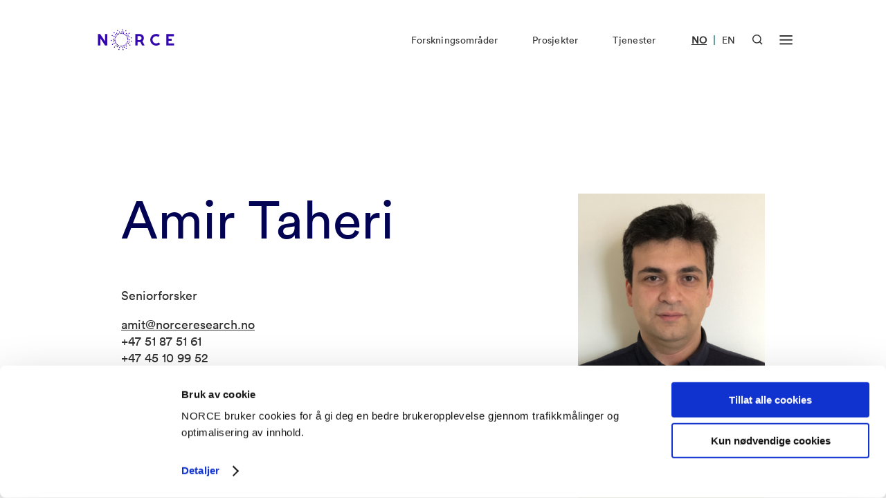

--- FILE ---
content_type: text/html; charset=UTF-8
request_url: https://www.norceresearch.no/personer/amir-taheri/22307145
body_size: 7096
content:

        

    




<!DOCTYPE html>
<html lang="nb" xml:lang="nb">
<head>
    <!-- Required meta -->
    <meta charset="utf-8">
    <meta name="viewport" content="width=device-width, initial-scale=1.0">
    <link rel="apple-touch-icon" sizes="180x180" href="/favicon/apple-touch-icon.png">
    <link rel="icon" type="image/png" sizes="32x32" href="/favicon/favicon-32x32.png">
    <link rel="icon" type="image/png" sizes="16x16" href="/favicon/favicon-16x16.png">
    <link rel="manifest" href="/favicon/site.webmanifest">
    <link rel="mask-icon" href="/favicon/safari-pinned-tab.svg" color="#0e1940">
    <link rel="shortcut icon" href="/favicon/favicon.ico">
    <meta name="msapplication-TileColor" content="#0e1940">
    <meta name="msapplication-config" content="/favicon/browserconfig.xml">
    <meta name="theme-color" content="#ffffff">
    			<link rel="alternate" href="https://www.norceresearch.no/personer/amir-taheri/22307145" hreflang="no">
		<link rel="alternate" href="https://www.norceresearch.no/en/persons/amir-taheri/22307145" hreflang="en">
	    <!-- END: Required meta -->

    <!-- Docs only assets -->
    <link rel="stylesheet" href="/dist/docs.min.css?1758218536">
    <!-- END: Docs only assets -->

    <!-- Required assets -->
    <link rel="stylesheet" href="/dist/main.min.css?1761565655">
    <link rel="stylesheet" href="/dist/custom.min.css?1761565655">
    <link rel="stylesheet" href="https://cdn.jsdelivr.net/npm/@splidejs/splide@latest/dist/css/splide.min.css">
    <link rel="stylesheet" href="https://unpkg.com/aos@2.3.1/dist/aos.css">
    <link href="https://cdn.jsdelivr.net/npm/glider-js@1/glider.min.css" rel="stylesheet">

    
    				
					
	<title>Amir Taheri - Norce</title>
	<meta name="description" content="Seniorforsker">

	<meta property="fb:app_id" content="">
	<meta property="og:url" content="https://www.norceresearch.no/personer/amir-taheri/22307145">
	<meta property="og:type" content="website">
	<meta property="og:title" content="Amir Taheri - Norce">
	<meta property="og:image" content="https://www.norceresearch.no/assets/images/user/_1200x630_crop_center-center_none/IMG_1474.jpg?v=1768870866">
	<meta property="og:image:width" content="1200">
	<meta property="og:image:height" content="630">
	<meta property="og:description" content="Seniorforsker">
	<meta property="og:site_name" content="NORCE Research">
	<meta property="og:locale" content="nb">
	<meta property="og:locale:alternate" content="nb">
	<meta property="og:locale:alternate" content="en">
	
	<meta name="twitter:card" content="summary_large_image">
	<meta name="twitter:site" content="">
	<meta name="twitter:url" content="https://www.norceresearch.no/personer/amir-taheri/22307145">
	<meta name="twitter:title" content="Amir Taheri - Norce">
	<meta name="twitter:description" content="Seniorforsker">
	<meta name="twitter:image" content="https://www.norceresearch.no/assets/images/user/_1200x600_crop_center-center_none/IMG_1474.jpg?v=1768870866">

	
	<link rel="home" href="https://www.norceresearch.no/">

            <link rel="canonical" href="https://www.norceresearch.no/personer/amir-taheri/22307145">
    
                    <script
            id="Cookiebot"
            data-culture="nb"
            src="https://consent.cookiebot.com/uc.js"
            data-cbid="ecf7f8fb-d968-4461-b557-5b9eabc73c96"
            data-blockingmode="auto"
        ></script>

        <script>
            var waitForTrackerCount = 0;
            function matomoWaitForTracker() {
                if (typeof _paq === 'undefined' || typeof Cookiebot === 'undefined') {
                    if (waitForTrackerCount < 40) {
                    setTimeout(matomoWaitForTracker, 250);
                    waitForTrackerCount++;
                    return;
                    }
                } else {
                    window.addEventListener('CookiebotOnAccept', function (e) {
                        consentSet();
                    });
                    window.addEventListener('CookiebotOnDecline', function (e) {
                        consentSet();
                    })
                }
            }
            function consentSet() {
                if (Cookiebot.consent.statistics) {
                    _paq.push(['setCookieConsentGiven']);
                    _paq.push(['setConsentGiven']);
                } else {
                    _paq.push(['forgetCookieConsentGiven']);
                    _paq.push(['forgetConsentGiven']);
                }
            }
            document.addEventListener('DOMContentLoaded', matomoWaitForTracker());
        </script>
    
                    <!-- Seeds Consulting -->
        <script>
            var _paq = window._paq = window._paq || [];
            _paq.push(['requireCookieConsent']);
            _paq.push(['trackPageView']);
            _paq.push(['enableLinkTracking']);
            (function() {
                var u="//stats.norceresearch.no/";
                _paq.push(['setTrackerUrl', u+'matomo.php']);
                _paq.push(['setSiteId', '23']);
                var d=document, g=d.createElement('script'), s=d.getElementsByTagName('script')[0];
                g.async=true; g.src=u+'matomo.js'; s.parentNode.insertBefore(g,s);
            })();
        </script>
        <!-- End Seeds Consulting Code -->
    
    	<style>
		.hide-article {
			display: none;
		}
		.hide-publication {
			display: none !important;
		}
	</style>
</head>
<body>

    <a href="#main-content" class="skip-to-main">Gå rett til innhold</a>

    
	<div class="template-base-text-header template-employee">

		    



<header class="module module-nav  module-nav--default" data-x-data="{ searchOpen: false, menuOpen: false }" data-x-bind:class="{ 'open': searchOpen === true || menuOpen === true }">
    
        
    <nav class="width-constrainer-bigger nav-main">
        <div class="nav-brand">
            <a href="https://www.norceresearch.no/">
                                    <div data-x-show="searchOpen === false && menuOpen === false" class="nav-logo default" id="lottie-logo-default-animation"></div>
                    <div data-x-show="searchOpen === false && menuOpen === false" class="nav-logo white" id="lottie-logo-white-animation"></div>
                            </a>
        </div>
        <div class="nav-links" data-x-show="menuOpen === false">
            <ul>
                                                                                                                                                                                                                                
                            <li><a href="https://www.norceresearch.no/forskningsomrader" >Forskningsområder</a></li>
                                                                                                                                                                                                                                        
                            <li><a href="https://www.norceresearch.no/prosjekter" >Prosjekter</a></li>
                                                                                                                                                                                                                                        
                            <li><a href="https://www.norceresearch.no/tjenester" >Tjenester</a></li>
                                                                        </ul>
        </div>
        
        <div class="nav-language-selector">
            <ul>
                                                                                                                                                                                                                                                                                                                                                                                                                                                                                                                                                                                                                                                                                                            
                                                                        
                                                            <li  class="active" >
                                                                                                                <a href="https://www.norceresearch.no/personer/amir-taheri/22307145" lang="no" aria-label="Besøk vår nettside på norsk">NO</a>
                                                                    </li>
                                                                                        <li class="divider">|</li>
                                                                                
                                                            <li >
                                                                                                                <a href="https://www.norceresearch.no/en/persons/amir-taheri/22307145" lang="en" aria-label="Besøk vår nettside på engelsk">EN</a>
                                                                    </li>
                                                                                                    
                            </ul>
        </div>
        
        <div class="nav-icons">
            <button
                id="headerSearchButton"
                data-x-bind:aria-label="searchOpen ? 'Lukk søk' : 'Åpen søk'"
                aria-controls="headerSearchContainer"
                data-x-bind:aria-expanded="searchOpen ? 'true' : 'false'"
                class="nav-button-icon nav-button-icon-search"
                data-x-on:click="searchOpen = !searchOpen; menuOpen = false; headerSearchFocus()"
                data-x-bind:class="{ 'active': searchOpen === true }"
            >
                <svg data-x-show="searchOpen === false" width="21" height="21" viewBox="0 0 21 21" fill="none" xmlns="http://www.w3.org/2000/svg">
                    <path fill-rule="evenodd" clip-rule="evenodd" d="M8.875 2C5.07804 2 2 5.07804 2 8.875C2 12.672 5.07804 15.75 8.875 15.75C12.672 15.75 15.75 12.672 15.75 8.875C15.75 5.07804 12.672 2 8.875 2ZM0 8.875C0 3.97347 3.97347 0 8.875 0C13.7765 0 17.75 3.97347 17.75 8.875C17.75 13.7765 13.7765 17.75 8.875 17.75C3.97347 17.75 0 13.7765 0 8.875Z" fill="currentColor"/>
                    <path fill-rule="evenodd" clip-rule="evenodd" d="M14.4435 13.0297L20.414 19.0001L18.9998 20.4143L13.0293 14.4439L14.4435 13.0297Z" fill="currentColor"/>
                </svg>

                <svg style="display: none;" data-x-show="searchOpen === true" width="18" height="18" viewBox="0 0 18 18" fill="none" xmlns="http://www.w3.org/2000/svg">
                    <path fill-rule="evenodd" clip-rule="evenodd" d="M17.1644 2.25015L2.25015 17.1644L0.835938 15.7502L15.7502 0.835938L17.1644 2.25015Z" fill="currentColor"/>
                    <path fill-rule="evenodd" clip-rule="evenodd" d="M2.25015 0.835938L17.1644 15.7502L15.7502 17.1644L0.835938 2.25015L2.25015 0.835938Z" fill="currentColor"/>
                </svg>
            </button>
            <button
                id="headerMenuButton"
                data-x-bind:aria-label="menuOpen ? 'Lukk meny' : 'Åpen meny'"
                aria-haspopup="menu"
                aria-controls="headerMenuContainer"
                data-x-bind:aria-expanded="menuOpen ? 'true' : 'false'"
                class="nav-button-icon nav-button-icon-menu"
                data-x-on:click="menuOpen = !menuOpen; searchOpen = false"
                data-x-bind:class="{ 'active': menuOpen === true }"
            >
                <svg data-x-show="menuOpen === false" width="30" height="22" viewBox="0 0 30 22" fill="none" xmlns="http://www.w3.org/2000/svg">
                    <rect x="0.614258" y="18.0105" width="29" height="3" fill="currentColor"/>
                    <rect x="0.614258" y="9.0105" width="29" height="3" fill="currentColor"/>
                    <rect x="0.614258" y="0.010498" width="29" height="3" fill="currentColor"/>
                </svg>
                <svg style="display: none;" data-x-show="menuOpen === true" width="30" height="22" viewBox="-4 0 30 22" fill="none" xmlns="http://www.w3.org/2000/svg">
                    <path fill-rule="evenodd" clip-rule="evenodd" d="M20.682 3.18198L21.7426 2.12132L19.6213 0L18.5607 1.06066L10.8713 8.75L3.18198 1.06066L2.12132 0L0 2.12132L1.06066 3.18198L8.75 10.8713L1.06066 18.5607L0 19.6213L2.12132 21.7426L3.18198 20.682L10.8713 12.9926L18.5607 20.682L19.6213 21.7426L21.7426 19.6213L20.682 18.5607L12.9926 10.8713L20.682 3.18198Z" fill="currentColor"/>
                </svg>
            </button>
        </div>
    </nav>

        
    <nav class="width-constrainer nav-menu" style="visibility: hidden; opacity: 0; pointer-events: none;">

                    <div class="nav-menu-wrapper hide-mobile">
                <div class="menu-wrapper">
                                            <div class="col">
                            <div class="inner">
                                <div class="group">
                                                                            <a href="https://www.norceresearch.no/forskningsomrader" class="big">Forskningsområder</a>
                                        
                                                                                                                                    <a href="https://www.norceresearch.no/forskningsomrader/klima">Klima</a>
                                                                                            <a href="https://www.norceresearch.no/forskningsomrader/miljo">Miljø</a>
                                                                                            <a href="https://www.norceresearch.no/forskningsomrader/teknologi">Teknologi</a>
                                                                                            <a href="https://www.norceresearch.no/forskningsomrader/samfunn">Samfunn</a>
                                                                                            <a href="https://www.norceresearch.no/forskningsomrader/helse">Helse</a>
                                                                                            <a href="https://www.norceresearch.no/forskningsomrader/energi">Energi</a>
                                                                                        </div>
                                            <div class="group">
                                                                                                            </div>
                            </div>
                        </div>
                                            <div class="col">
                            <div class="inner">
                                <div class="group">
                                                                            <a href="https://www.norceresearch.no/tjenester" class="big">Tjenester</a>
                                        
                                                                                                                                    <a href="https://www.norceresearch.no/testsentre-og-laboratorier">Testsentre og laboratorier</a>
                                                                                            <a href="https://www.norceresearch.no/kunnskap-og-kompetansesentre">Kunnskaps- og kompetansesentre</a>
                                                                                            <a href="https://www.norceresearch.no/arrangementer">Kurs og arrangementer</a>
                                                                                        </div>
                                            <div class="group">
                                                                                                                    <a href="https://www.norceresearch.no/forskergrupper" class="big">Forskningsgrupper</a>
                                        
                                                                                                                    <a href="https://www.norceresearch.no/forskningstemaer" class="big">Forskningstemaer</a>
                                        
                                                                                                                    <a href="https://www.norceresearch.no/satsingsomrader" class="big">Innsatsområder</a>
                                        
                                                                                                            </div>
                            </div>
                        </div>
                                            <div class="col">
                            <div class="inner">
                                <div class="group">
                                                                            <a href="https://www.norceresearch.no/prosjekter" class="big">Prosjekter</a>
                                        
                                                                                                                    <a href="https://www.norceresearch.no/eu-prosjekter" class="big">EU prosjekter</a>
                                        
                                                                                                                    <a href="https://www.norceresearch.no/publikasjoner" class="big">Publikasjoner</a>
                                        
                                                                                                                    <a href="https://www.norceresearch.no/aktuelt" class="big">Aktuelt</a>
                                        
                                                                                                            </div>
                            </div>
                        </div>
                                            <div class="col">
                            <div class="inner">
                                <div class="group">
                                                                            <a href="https://www.norceresearch.no/om-oss" class="big">Om oss</a>
                                        
                                                                                                                                    <a href="https://www.norceresearch.no/om-oss/organisasjon">Organisasjon</a>
                                                                                            <a href="https://www.norceresearch.no/om-oss/organisasjon">Konsernledelse</a>
                                                                                            <a href="https://www.norceresearch.no/forskningsomrader/var-avdelinger">Avdelinger</a>
                                                                                            <a href="https://www.norceresearch.no/om-oss/ledige-stillinger">Ledige stillinger</a>
                                                                                        </div>
                                            <div class="group">
                                                                                                                    <a href="https://www.norceresearch.no/kontakt-oss" class="big">Kontakt oss</a>
                                        
                                                                                                                                    <a href="https://www.norceresearch.no/personer">Ansatte</a>
                                                                                            <a href="https://www.norceresearch.no/om-oss/presse">Presse</a>
                                                                                        </div>
                                            <div class="group">
                                                                                                            </div>
                            </div>
                        </div>
                                    </div>
            </div>
        
        <div class="nav-menu-wrapper show-mobile" id="headerMenuContainerMobile" aria-labelledby="headerMenuButton" data-x-show="menuOpen === true">
            <div class="menu-wrapper-upper menu-mobile">
                <div class="menu-wrapper">
                                            <div class="col">
                            <div class="inner">
                                <div class="group">
                                                                            <a href="https://www.norceresearch.no/forskningsomrader" class="big">Forskningsområder</a>
                                        
                                                                                                                                    <a href="https://www.norceresearch.no/forskningsomrader/klima">Klima</a>
                                                                                            <a href="https://www.norceresearch.no/forskningsomrader/miljo">Miljø</a>
                                                                                            <a href="https://www.norceresearch.no/forskningsomrader/teknologi">Teknologi</a>
                                                                                            <a href="https://www.norceresearch.no/forskningsomrader/samfunn">Samfunn</a>
                                                                                            <a href="https://www.norceresearch.no/forskningsomrader/helse">Helse</a>
                                                                                            <a href="https://www.norceresearch.no/forskningsomrader/energi">Energi</a>
                                                                                        </div>
                                            <div class="group">
                                                                                                            </div>
                            </div>
                        </div>
                                            <div class="col">
                            <div class="inner">
                                <div class="group">
                                                                            <a href="https://www.norceresearch.no/tjenester" class="big">Tjenester</a>
                                        
                                                                                                                                    <a href="https://www.norceresearch.no/testsentre-og-laboratorier">Testsentre og laboratorier</a>
                                                                                            <a href="https://www.norceresearch.no/kunnskap-og-kompetansesentre">Kunnskaps- og kompetansesentre</a>
                                                                                            <a href="https://www.norceresearch.no/arrangementer">Kurs og arrangementer</a>
                                                                                        </div>
                                            <div class="group">
                                                                                                                    <a href="https://www.norceresearch.no/forskergrupper" class="big">Forskningsgrupper</a>
                                        
                                                                                                                    <a href="https://www.norceresearch.no/forskningstemaer" class="big">Forskningstemaer</a>
                                        
                                                                                                                    <a href="https://www.norceresearch.no/satsingsomrader" class="big">Innsatsområder</a>
                                        
                                                                                                            </div>
                            </div>
                        </div>
                                            <div class="col">
                            <div class="inner">
                                <div class="group">
                                                                            <a href="https://www.norceresearch.no/prosjekter" class="big">Prosjekter</a>
                                        
                                                                                                                    <a href="https://www.norceresearch.no/eu-prosjekter" class="big">EU prosjekter</a>
                                        
                                                                                                                    <a href="https://www.norceresearch.no/publikasjoner" class="big">Publikasjoner</a>
                                        
                                                                                                                    <a href="https://www.norceresearch.no/aktuelt" class="big">Aktuelt</a>
                                        
                                                                                                            </div>
                            </div>
                        </div>
                                            <div class="col double-col">
                            <div class="inner">
                                <div class="group">
                                                                            <a href="https://www.norceresearch.no/om-oss" class="big">Om oss</a>
                                        
                                                                                                                                    <a href="https://www.norceresearch.no/om-oss/organisasjon">Organisasjon</a>
                                                                                            <a href="https://www.norceresearch.no/om-oss/organisasjon">Konsernledelse</a>
                                                                                            <a href="https://www.norceresearch.no/forskningsomrader/var-avdelinger">Avdelinger</a>
                                                                                            <a href="https://www.norceresearch.no/om-oss/ledige-stillinger">Ledige stillinger</a>
                                                                                        </div>
                                            <div class="group">
                                                                                                                    <a href="https://www.norceresearch.no/kontakt-oss" class="big">Kontakt oss</a>
                                        
                                                                                                                                    <a href="https://www.norceresearch.no/personer">Ansatte</a>
                                                                                            <a href="https://www.norceresearch.no/om-oss/presse">Presse</a>
                                                                                        </div>
                                            <div class="group">
                                                                                                            </div>
                            </div>
                        </div>
                                    </div>
            </div>
        </div>

        <div class="nav-search-wrapper" id="headerSearchContainer" aria-labelledby="headerSearchButton" data-x-show="searchOpen === true">
            <div class="search-wrapper-inner">
                <div class="search-field-wrapper">
                    <form action="https://www.norceresearch.no/search" method="get">
                        <label for="headerSearchInput">Søk her...</label>
                        <input type="search" id="headerSearchInput" class="search-field" placeholder="Søk her..." name="q" role="searchbox">
                        <button class="search-field-icon" aria-label="Søk her...">
                            <svg width="36" height="36" viewBox="0 0 36 36" fill="none" xmlns="http://www.w3.org/2000/svg">
                                <path d="M16.5 28.5C23.1274 28.5 28.5 23.1274 28.5 16.5C28.5 9.87258 23.1274 4.5 16.5 4.5C9.87258 4.5 4.5 9.87258 4.5 16.5C4.5 23.1274 9.87258 28.5 16.5 28.5Z" stroke="white" stroke-width="3.6" stroke-linecap="square"/>
                                <path d="M31.4996 31.5001L24.9746 24.9751" stroke="white" stroke-width="3.6" stroke-linecap="square"/>
                            </svg>
                        </button>
                    </form>
                </div>
            </div>
        </div>
    </nav>
</header>

		<main id="main-content">

		<div class="module-hero module-hero--text ">
    <div class="width-constrainer">

        
        
        
        
        
        
        
        
    </div>
</div>

		
		<div class="employee-content">
			<div class="width-constrainer-row">
				<div class="employee-article">
					<h1 class="employee-title">
						Amir Taheri
					</h1>
					<div class="employee-intro-text">
						<p>
							
	
	Seniorforsker

						</p>
						<p>
															<a class="contact-link" href="mailto:amit@norceresearch.no">amit@norceresearch.no</a><br>
																						+47 51 87 51 61
								<br>
																						+47 45 10 99 52
								<br>
																						Prof. Olav Hanssensvei 15, 4021 Stavanger, Norway
													</p>
					</div>
					<div class="employee-article-text">
																								</div>
				</div>
				<div class="employee-info">
																					<div class="employee-image">
						<img src="https://www.norceresearch.no/assets/images/user/_800x800_crop_center-center_100_none/IMG_1474.jpg?v=1768870866" alt="Amir Taheri">
					</div>
					<div class="employee-text">
																					<h2>Divisjon</h2>
								<p>
									Energi og Teknologi
								</p>
							
						
													<h2>Forskningstema</h2>
							<p>
																									<a href="https://www.norceresearch.no/forskningstema/karbonlagring">CCS / CCUS: Karbonlagring og utnyttelse</a>
																			<br>
																										<a href="https://www.norceresearch.no/forskningstema/hydrogen">Hydrogen</a>
																			<br>
																										<a href="https://www.norceresearch.no/forskningstema/ior">IOR</a>
																			<br>
																										<a href="https://www.norceresearch.no/forskningstema/bronnkonstruksjon-intervensjon-og-p-a">Brønnkonstruksjon, intervensjon og P&amp;A</a>
																								</p>
						
													<h2>Forskergrupper</h2>
							<p>
																	<a href="https://www.norceresearch.no/forskergruppe/bronnoperasjoner-og-risikostyring">Brønnoperasjoner og risikostyring</a>
																								</p>
						
													<h2>Mer info om
								Amir</h2>
																			<p>
								<a href="https://nva.sikt.no/research-profile/34067">Se profil i NVA</a>
							</p>
												
											</div>
				</div>
			</div>
		</div>

				
		
				
		
		
		
								
						
						
										
			
		

						
			
										
			
			
			
			
			
			
			</main>

			<div class="module module-footer">
    <div class="width-constrainer">

                    <div class="brand">
                <img src="/logo-footer.svg" alt="NORCE logo">
            </div>
                        
        <div class="contact">
            <h2 class="footer-subtitle">
                Kontakt
            </h2>
            <p>
 Postboks 22,<br>Nygårdstangen<br>5838 Bergen
 </p>
<p>
 <a href="https://www.google.com/maps/place/NORCE+Norwegian+Research+Centre+AS/@60.3840971,5.3311515,17z/data=!3m1!4b1!4m5!3m4!1s0x463cf9533f58e79b:0x204f506779442806!8m2!3d60.3841053!4d5.3333653">Se i kartet</a>
 </p>
<p>
 <span class="util-copy-text"><a href="mailto:post@norceresearch.no" class="contact-link">post@norceresearch.no</a></span><br><span class="util-copy-text"><a href="tel:+4756107000" class="contact-link">+47 56 10 70 00</a></span>
 </p>
<p>
 <a href="/kontakt-oss">Se alle våre lokasjoner</a>
 </p>
<p><a href="https://uustatus.no/nb/erklaringer/publisert/98d04a2d-3c7a-4de4-86b9-be457ab20104">Tilgjengelighetserklæring</a></p>
<p><a href="https://www.norceresearch.no/om-oss/om-bruk-av-informasjonskapsler">Bruk av informasjonskapsler</a></p>
<p><a href="https://www.norceresearch.no/om-oss/personvernerklaring-norce">Personvern i NORCE</a><br></p>
        </div>
        <div class="invoice">
            <h2 class="footer-subtitle">
                Faktura
            </h2>
            <p>NORCE Research AS</p>
<p>
 Postboks 22,<br>Nygårdstangen<br>5838 Bergen
 </p>
<p>
 <span class="util-copy-text"><a href="mailto:fakturamottak@norceresearch.no" class="contact-link">fakturamottak@norceresearch.no</a></span>
 </p>
<p>
 Organisasjonsnummer: 919 408 049
 </p>
<p>
 Ehf-fakturaer formidles automatisk til NORCE-fakturamottak.<br></p>
<p>Faktura merkes med vårt innkjøpsordrenummer, eventuelt resursnummer/navn på bestiller.<br></p>
        </div>
        <div class="follow">
                            <h2 class="footer-subtitle">
                    Meld deg på NORCE nyhetsbrev
                </h2>
                <a href="https://www.norceresearch.no/external-link/pamelding-norce-nyhetsbrev" class="newsletter-button">
                    <span class="newsletter-button-inner">
                        <span class="newsletter-button-text">
                            Gå til nyhetsbrevet
                        </span>
                        <span class="newsletter-button-icon">
                            <svg width="20" height="21" viewBox="0 0 20 21" fill="none" xmlns="http://www.w3.org/2000/svg">
                                <g clip-path="url(#clip0)">
                                    <path d="M-1 10.9493H15.0003M10.0003 5.11597L15.8337 10.9493L10.0003 16.7827" stroke="#080833" stroke-width="2" stroke-linecap="square"/>
                                </g>
                                <defs>
                                    <clipPath id="clip0">
                                        <rect width="20" height="20.0001" fill="white" transform="translate(0 0.949219)"/>
                                    </clipPath>
                                </defs>
                            </svg>
                        </span>
                    </span>
                </a>
                            <h2 class="footer-subtitle">
                    Meld deg på nyhetsbrev fra kunnskapombarn.no
                </h2>
                <a href="https://pub.dialogapi.no/s/MjA2Njk6NTM4YjRmMzMtNjRhMi00MjUwLTkzMzgtMWE5YWQ4MTlmNzZi" class="newsletter-button">
                    <span class="newsletter-button-inner">
                        <span class="newsletter-button-text">
                            Gå til nyhetsbrevet
                        </span>
                        <span class="newsletter-button-icon">
                            <svg width="20" height="21" viewBox="0 0 20 21" fill="none" xmlns="http://www.w3.org/2000/svg">
                                <g clip-path="url(#clip0)">
                                    <path d="M-1 10.9493H15.0003M10.0003 5.11597L15.8337 10.9493L10.0003 16.7827" stroke="#080833" stroke-width="2" stroke-linecap="square"/>
                                </g>
                                <defs>
                                    <clipPath id="clip0">
                                        <rect width="20" height="20.0001" fill="white" transform="translate(0 0.949219)"/>
                                    </clipPath>
                                </defs>
                            </svg>
                        </span>
                    </span>
                </a>
            
                            <h2 class="footer-subtitle">
                    Følg NORCE i sosiale medier
                </h2>
                <p>
                    <a href="https://www.linkedin.com/company/norce/">LinkedIn</a><br>
                    <a href="https://www.facebook.com/norceresearch">Facebook</a><br>
                    <a href="">Twitter</a><br>
                    <a href="https://www.instagram.com/norce_research">Instagram</a>
                </p>
                <p>
                    <a href=""></a><br>
                    <a href=""></a>
                </p>
                    </div>

        <div class="footer-sub">
            <div class="footer-sub-left">
                <div class="copyright">
                    ©2026 NORCE
                </div>
                <div class="links">
                                            <a href="mailto:redaksjon@norceresearch.no">Webredaktør</a>
                                    </div>
            </div>
                    </div>
    </div>
</div>		</div>


    <button type='button' class='scroll-top' id='scroll-to-top'>
  <svg width='24' height='24' viewBox='0 0 24 24' xmlns='http://www.w3.org/2000/svg'><path fill-rule='evenodd' clip-rule='evenodd' d='M0.232178 12.0002L11.9999 0.232422L23.7677 12.0002L21.9999 13.768L13.2499 5.01796L13.2499 23.2502H10.7499L10.7499 5.01796L1.99994 13.768L0.232178 12.0002ZM11.8927 3.87519H12.1072L11.9999 3.76796L11.8927 3.87519Z' fill='currentColor'/></svg>
  <svg width='24' height='24' viewBox='0 0 24 24' xmlns='http://www.w3.org/2000/svg'><path fill-rule='evenodd' clip-rule='evenodd' d='M0.232178 12.0002L11.9999 0.232422L23.7677 12.0002L21.9999 13.768L13.2499 5.01796L13.2499 23.2502H10.7499L10.7499 5.01796L1.99994 13.768L0.232178 12.0002ZM11.8927 3.87519H12.1072L11.9999 3.76796L11.8927 3.87519Z' fill='currentColor'/></svg>
</button>
    <script defer src="https://cdn.jsdelivr.net/npm/alpinejs@3.13.7/dist/cdn.min.js" data-cookieconsent="ignore"></script> 
    <script src="https://cdnjs.cloudflare.com/ajax/libs/bodymovin/5.7.8/lottie.min.js" data-cookieconsent="ignore"></script>
    <script src="https://cdnjs.cloudflare.com/ajax/libs/clipboard.js/2.0.8/clipboard.min.js"></script>
    <script src="https://cdn.jsdelivr.net/npm/@splidejs/splide@latest/dist/js/splide.min.js" data-cookieconsent="ignore"></script>
    <script src="https://unpkg.com/aos@2.3.1/dist/aos.js" data-cookieconsent="ignore"></script>
    <script src="https://cdn.jsdelivr.net/npm/glider-js@1/glider.min.js"></script>

    <script data-cookieconsent="ignore">
        document.addEventListener('alpine:init', () => {
            Alpine.prefix('data-x-');
        });
    </script>

    	<script data-cookieconsent="ignore">
		document.addEventListener('alpine:init', () => {
			Alpine.data('selects', () => ({
				selectedPubCategories: [],
				filteredPubCategories: [],
				openDropdown: null,
				limitShow: true,
				showMax: 2,
				showing: [],
				selectCategory(category) {
					if (this.selectedPubCategories.includes(category)) {
							let index = this.selectedPubCategories.indexOf(category);
							this.selectedPubCategories.splice(index, 1);
					} else {
							this.selectedPubCategories.push(category);
					}
				},
				filter(category = null){
					if(category != null){
						this.selectedPubCategories = [category];
					}
					this.filteredPubCategories = [...this.selectedPubCategories];
					this.showing = [];
				},
				clear(){
					this.selectedPubCategories = [];
					this.filteredPubCategories = [];
					this.showing = [];
				},
				checkShow(category, id){
					if(!this.limitShow && this.filteredPubCategories.length <= 0){
						return true;
					}else if(!this.limitShow && this.filteredPubCategories.includes(category)){
						return true;
					}

					if(this.showing.includes(id)){
						return true;
					}
					
					if(this.showing.length>=this.showMax){
						return false;
					}

					if (this.filteredPubCategories.length <= 0 && !this.showing.includes(id)) {
						this.showing.push(id);
						return true;
					}

					if(this.filteredPubCategories.includes(category) && !this.showing.includes(id)){
						this.showing.push(id);
						return true;
					}
					
					return false;
				},
				toggleLimitShow(){
					this.limitShow = !this.limitShow;
				},
			}))
		});

		let buttonPublications = document.querySelector('.publication-see-all');
		if (buttonPublications !== null) {
			buttonPublications.addEventListener('click', function (e) {
				e.preventDefault();
				var publications = document.querySelectorAll('.hide-publication');
				publications.forEach((project) => {
					if (project.style.display == 'block') {
						project.setAttribute('style', 'display: none !important');
					} else {
						project.setAttribute('style', 'display: block !important');
					}
				});
			});
		}

		let buttonArticles = document.querySelector('.article-see-all');
		if (buttonArticles !== null) {
			buttonArticles.addEventListener('click', function (e) {
				e.preventDefault();
				var articles = document.querySelectorAll('.hide-article');
				articles.forEach((project) => {
					if (project.style.display == 'block') {
						project.setAttribute('style', 'display: none !important');
					} else {
						project.setAttribute('style', 'display: block !important');
					}
				});
			});
		}

		let wrapperDropdown = document.querySelector('.dropdown');
		if (wrapperDropdown !== null) {
			wrapperDropdown.addEventListener('focusout', function (e) {
				if (wrapperDropdown.contains(e.relatedTarget)) {
					return;
				}

				if (wrapperDropdown.classList.contains("dropdown--open")) {
					let buttonDropdown = this.querySelector('.dropdown-trigger');
					buttonDropdown.click();
				}
			});
		}
	</script>

    <script data-cookieconsent="ignore">
        // Load functions.js immediately without cookie consent requirement
        // This bypasses Cookiebot's auto-blocking by dynamically creating the script element
        (function() {
            var script = document.createElement('script');
            script.src = "/js/functions.min.js?1758218536";
            script.setAttribute('data-cookieconsent', 'ignore');
            script.async = false;
            document.body.appendChild(script);
        })();
    </script>
</body>
</html>

--- FILE ---
content_type: text/css
request_url: https://www.norceresearch.no/dist/docs.min.css?1758218536
body_size: 2704
content:
.row{box-sizing:border-box;margin:0 auto;width:100%;display:-webkit-flex;display:-ms-flexbox;display:flex;flex:0 1 auto;flex-direction:row;flex-wrap:wrap}.row.reverse{flex-direction:row-reverse}.row.natural-height{align-items:flex-start}.row.flex-column{flex-direction:column}.col{box-sizing:border-box;flex-grow:1;flex-basis:0;max-width:100%;padding:0 30px}.col.reverse{flex-direction:column-reverse}.first{order:-1}.last{order:1}.align-start{align-self:flex-start}.align-end{align-self:flex-end}.align-center{align-self:center}.align-baseline{align-self:baseline}.align-stretch{align-self:stretch}.col-xs{box-sizing:border-box;flex-grow:1;flex-basis:0;max-width:100%;padding:0 30px}.col-xs-1{box-sizing:border-box;flex-basis:8.3333333333%;max-width:8.3333333333%;padding:0 30px}.col-xs-offset-1{margin-left:8.3333333333%}.col-xs-2{box-sizing:border-box;flex-basis:16.6666666667%;max-width:16.6666666667%;padding:0 30px}.col-xs-offset-2{margin-left:16.6666666667%}.col-xs-3{box-sizing:border-box;flex-basis:25%;max-width:25%;padding:0 30px}.col-xs-offset-3{margin-left:25%}.col-xs-4{box-sizing:border-box;flex-basis:33.3333333333%;max-width:33.3333333333%;padding:0 30px}.col-xs-offset-4{margin-left:33.3333333333%}.col-xs-5{box-sizing:border-box;flex-basis:41.6666666667%;max-width:41.6666666667%;padding:0 30px}.col-xs-offset-5{margin-left:41.6666666667%}.col-xs-6{box-sizing:border-box;flex-basis:50%;max-width:50%;padding:0 30px}.col-xs-offset-6{margin-left:50%}.col-xs-7{box-sizing:border-box;flex-basis:58.3333333333%;max-width:58.3333333333%;padding:0 30px}.col-xs-offset-7{margin-left:58.3333333333%}.col-xs-8{box-sizing:border-box;flex-basis:66.6666666667%;max-width:66.6666666667%;padding:0 30px}.col-xs-offset-8{margin-left:66.6666666667%}.col-xs-9{box-sizing:border-box;flex-basis:75%;max-width:75%;padding:0 30px}.col-xs-offset-9{margin-left:75%}.col-xs-10{box-sizing:border-box;flex-basis:83.3333333333%;max-width:83.3333333333%;padding:0 30px}.col-xs-offset-10{margin-left:83.3333333333%}.col-xs-11{box-sizing:border-box;flex-basis:91.6666666667%;max-width:91.6666666667%;padding:0 30px}.col-xs-offset-11{margin-left:91.6666666667%}.col-xs-12{box-sizing:border-box;flex-basis:100%;max-width:100%;padding:0 30px}.col-xs-offset-12{margin-left:100%}.row.start-xs{justify-content:flex-start}.row.center-xs{justify-content:center}.row.end-xs{justify-content:flex-end}.row.top-xs{align-items:flex-start}.row.middle-xs{align-items:center}.row.bottom-xs{align-items:flex-end}.row.around-xs{justify-content:space-around}.row.between-xs{justify-content:space-between}.first-xs{order:-1}.last-xs{order:1}@media only screen and (min-width: 41rem){.col-sm{box-sizing:border-box;flex-grow:1;flex-basis:0;max-width:100%;padding:0 30px}.col-sm-1{box-sizing:border-box;flex-basis:8.3333333333%;max-width:8.3333333333%;padding:0 30px}.col-sm-offset-1{margin-left:8.3333333333%}.col-sm-2{box-sizing:border-box;flex-basis:16.6666666667%;max-width:16.6666666667%;padding:0 30px}.col-sm-offset-2{margin-left:16.6666666667%}.col-sm-3{box-sizing:border-box;flex-basis:25%;max-width:25%;padding:0 30px}.col-sm-offset-3{margin-left:25%}.col-sm-4{box-sizing:border-box;flex-basis:33.3333333333%;max-width:33.3333333333%;padding:0 30px}.col-sm-offset-4{margin-left:33.3333333333%}.col-sm-5{box-sizing:border-box;flex-basis:41.6666666667%;max-width:41.6666666667%;padding:0 30px}.col-sm-offset-5{margin-left:41.6666666667%}.col-sm-6{box-sizing:border-box;flex-basis:50%;max-width:50%;padding:0 30px}.col-sm-offset-6{margin-left:50%}.col-sm-7{box-sizing:border-box;flex-basis:58.3333333333%;max-width:58.3333333333%;padding:0 30px}.col-sm-offset-7{margin-left:58.3333333333%}.col-sm-8{box-sizing:border-box;flex-basis:66.6666666667%;max-width:66.6666666667%;padding:0 30px}.col-sm-offset-8{margin-left:66.6666666667%}.col-sm-9{box-sizing:border-box;flex-basis:75%;max-width:75%;padding:0 30px}.col-sm-offset-9{margin-left:75%}.col-sm-10{box-sizing:border-box;flex-basis:83.3333333333%;max-width:83.3333333333%;padding:0 30px}.col-sm-offset-10{margin-left:83.3333333333%}.col-sm-11{box-sizing:border-box;flex-basis:91.6666666667%;max-width:91.6666666667%;padding:0 30px}.col-sm-offset-11{margin-left:91.6666666667%}.col-sm-12{box-sizing:border-box;flex-basis:100%;max-width:100%;padding:0 30px}.col-sm-offset-12{margin-left:100%}.row.start-sm{justify-content:flex-start}.row.center-sm{justify-content:center}.row.end-sm{justify-content:flex-end}.row.top-sm{align-items:flex-start}.row.middle-sm{align-items:center}.row.bottom-sm{align-items:flex-end}.row.around-sm{justify-content:space-around}.row.between-sm{justify-content:space-between}.first-sm{order:-1}.last-sm{order:1}}@media only screen and (min-width: 65rem){.col-md{box-sizing:border-box;flex-grow:1;flex-basis:0;max-width:100%;padding:0 30px}.col-md-1{box-sizing:border-box;flex-basis:8.3333333333%;max-width:8.3333333333%;padding:0 30px}.col-md-offset-1{margin-left:8.3333333333%}.col-md-2{box-sizing:border-box;flex-basis:16.6666666667%;max-width:16.6666666667%;padding:0 30px}.col-md-offset-2{margin-left:16.6666666667%}.col-md-3{box-sizing:border-box;flex-basis:25%;max-width:25%;padding:0 30px}.col-md-offset-3{margin-left:25%}.col-md-4{box-sizing:border-box;flex-basis:33.3333333333%;max-width:33.3333333333%;padding:0 30px}.col-md-offset-4{margin-left:33.3333333333%}.col-md-5{box-sizing:border-box;flex-basis:41.6666666667%;max-width:41.6666666667%;padding:0 30px}.col-md-offset-5{margin-left:41.6666666667%}.col-md-6{box-sizing:border-box;flex-basis:50%;max-width:50%;padding:0 30px}.col-md-offset-6{margin-left:50%}.col-md-7{box-sizing:border-box;flex-basis:58.3333333333%;max-width:58.3333333333%;padding:0 30px}.col-md-offset-7{margin-left:58.3333333333%}.col-md-8{box-sizing:border-box;flex-basis:66.6666666667%;max-width:66.6666666667%;padding:0 30px}.col-md-offset-8{margin-left:66.6666666667%}.col-md-9{box-sizing:border-box;flex-basis:75%;max-width:75%;padding:0 30px}.col-md-offset-9{margin-left:75%}.col-md-10{box-sizing:border-box;flex-basis:83.3333333333%;max-width:83.3333333333%;padding:0 30px}.col-md-offset-10{margin-left:83.3333333333%}.col-md-11{box-sizing:border-box;flex-basis:91.6666666667%;max-width:91.6666666667%;padding:0 30px}.col-md-offset-11{margin-left:91.6666666667%}.col-md-12{box-sizing:border-box;flex-basis:100%;max-width:100%;padding:0 30px}.col-md-offset-12{margin-left:100%}.row.start-md{justify-content:flex-start}.row.center-md{justify-content:center}.row.end-md{justify-content:flex-end}.row.top-md{align-items:flex-start}.row.middle-md{align-items:center}.row.bottom-md{align-items:flex-end}.row.around-md{justify-content:space-around}.row.between-md{justify-content:space-between}.first-md{order:-1}.last-md{order:1}}@media only screen and (min-width: 91rem){.col-lg{box-sizing:border-box;flex-grow:1;flex-basis:0;max-width:100%;padding:0 30px}.col-lg-1{box-sizing:border-box;flex-basis:8.3333333333%;max-width:8.3333333333%;padding:0 30px}.col-lg-offset-1{margin-left:8.3333333333%}.col-lg-2{box-sizing:border-box;flex-basis:16.6666666667%;max-width:16.6666666667%;padding:0 30px}.col-lg-offset-2{margin-left:16.6666666667%}.col-lg-3{box-sizing:border-box;flex-basis:25%;max-width:25%;padding:0 30px}.col-lg-offset-3{margin-left:25%}.col-lg-4{box-sizing:border-box;flex-basis:33.3333333333%;max-width:33.3333333333%;padding:0 30px}.col-lg-offset-4{margin-left:33.3333333333%}.col-lg-5{box-sizing:border-box;flex-basis:41.6666666667%;max-width:41.6666666667%;padding:0 30px}.col-lg-offset-5{margin-left:41.6666666667%}.col-lg-6{box-sizing:border-box;flex-basis:50%;max-width:50%;padding:0 30px}.col-lg-offset-6{margin-left:50%}.col-lg-7{box-sizing:border-box;flex-basis:58.3333333333%;max-width:58.3333333333%;padding:0 30px}.col-lg-offset-7{margin-left:58.3333333333%}.col-lg-8{box-sizing:border-box;flex-basis:66.6666666667%;max-width:66.6666666667%;padding:0 30px}.col-lg-offset-8{margin-left:66.6666666667%}.col-lg-9{box-sizing:border-box;flex-basis:75%;max-width:75%;padding:0 30px}.col-lg-offset-9{margin-left:75%}.col-lg-10{box-sizing:border-box;flex-basis:83.3333333333%;max-width:83.3333333333%;padding:0 30px}.col-lg-offset-10{margin-left:83.3333333333%}.col-lg-11{box-sizing:border-box;flex-basis:91.6666666667%;max-width:91.6666666667%;padding:0 30px}.col-lg-offset-11{margin-left:91.6666666667%}.col-lg-12{box-sizing:border-box;flex-basis:100%;max-width:100%;padding:0 30px}.col-lg-offset-12{margin-left:100%}.row.start-lg{justify-content:flex-start}.row.center-lg{justify-content:center}.row.end-lg{justify-content:flex-end}.row.top-lg{align-items:flex-start}.row.middle-lg{align-items:center}.row.bottom-lg{align-items:flex-end}.row.around-lg{justify-content:space-around}.row.between-lg{justify-content:space-between}.first-lg{order:-1}.last-lg{order:1}}@media only screen and (min-width: 121rem){.col-xl{box-sizing:border-box;flex-grow:1;flex-basis:0;max-width:100%;padding:0 30px}.col-xl-1{box-sizing:border-box;flex-basis:8.3333333333%;max-width:8.3333333333%;padding:0 30px}.col-xl-offset-1{margin-left:8.3333333333%}.col-xl-2{box-sizing:border-box;flex-basis:16.6666666667%;max-width:16.6666666667%;padding:0 30px}.col-xl-offset-2{margin-left:16.6666666667%}.col-xl-3{box-sizing:border-box;flex-basis:25%;max-width:25%;padding:0 30px}.col-xl-offset-3{margin-left:25%}.col-xl-4{box-sizing:border-box;flex-basis:33.3333333333%;max-width:33.3333333333%;padding:0 30px}.col-xl-offset-4{margin-left:33.3333333333%}.col-xl-5{box-sizing:border-box;flex-basis:41.6666666667%;max-width:41.6666666667%;padding:0 30px}.col-xl-offset-5{margin-left:41.6666666667%}.col-xl-6{box-sizing:border-box;flex-basis:50%;max-width:50%;padding:0 30px}.col-xl-offset-6{margin-left:50%}.col-xl-7{box-sizing:border-box;flex-basis:58.3333333333%;max-width:58.3333333333%;padding:0 30px}.col-xl-offset-7{margin-left:58.3333333333%}.col-xl-8{box-sizing:border-box;flex-basis:66.6666666667%;max-width:66.6666666667%;padding:0 30px}.col-xl-offset-8{margin-left:66.6666666667%}.col-xl-9{box-sizing:border-box;flex-basis:75%;max-width:75%;padding:0 30px}.col-xl-offset-9{margin-left:75%}.col-xl-10{box-sizing:border-box;flex-basis:83.3333333333%;max-width:83.3333333333%;padding:0 30px}.col-xl-offset-10{margin-left:83.3333333333%}.col-xl-11{box-sizing:border-box;flex-basis:91.6666666667%;max-width:91.6666666667%;padding:0 30px}.col-xl-offset-11{margin-left:91.6666666667%}.col-xl-12{box-sizing:border-box;flex-basis:100%;max-width:100%;padding:0 30px}.col-xl-offset-12{margin-left:100%}.row.start-xl{justify-content:flex-start}.row.center-xl{justify-content:center}.row.end-xl{justify-content:flex-end}.row.top-xl{align-items:flex-start}.row.middle-xl{align-items:center}.row.bottom-xl{align-items:flex-end}.row.around-xl{justify-content:space-around}.row.between-xl{justify-content:space-between}.first-xl{order:-1}.last-xl{order:1}}.col-gutter-lr{padding:0 30px}.col-no-gutter{padding:0}.show{display:block !important}.row.show{display:-webkit-flex !important;display:-ms-flexbox !important;display:flex !important}.hide{display:none !important}.show-xs{display:block !important}.row.show-xs{display:-webkit-flex !important;display:-ms-flexbox !important;display:flex !important}.hide-xs{display:none !important}@media only screen and (max-width: 40rem){.show-xs-only{display:block !important}.row.show-xs-only{display:-webkit-flex !important;display:-ms-flexbox !important;display:flex !important}.hide-xs-only{display:none !important}}@media only screen and (min-width: 41rem){.show-sm{display:block !important}.row.show-sm{display:-webkit-flex !important;display:-ms-flexbox !important;display:flex !important}.hide-sm{display:none !important}}@media only screen and (min-width: 41rem)and (max-width: 64rem){.show-sm-only{display:block !important}.row.show-sm-only{display:-webkit-flex !important;display:-ms-flexbox !important;display:flex !important}.hide-sm-only{display:none !important}}@media only screen and (min-width: 65rem){.show-md{display:block !important}.row.show-md{display:-webkit-flex !important;display:-ms-flexbox !important;display:flex !important}.hide-md{display:none !important}}@media only screen and (min-width: 65rem)and (max-width: 90rem){.show-md-only{display:block !important}.row.show-md-only{display:-webkit-flex !important;display:-ms-flexbox !important;display:flex !important}.hide-md-only{display:none !important}}@media only screen and (min-width: 91rem){.show-lg{display:block !important}.row.show-lg{display:-webkit-flex !important;display:-ms-flexbox !important;display:flex !important}.hide-lg{display:none !important}}@media only screen and (min-width: 91rem)and (max-width: 120rem){.show-lg-only{display:block !important}.row.show-lg-only{display:-webkit-flex !important;display:-ms-flexbox !important;display:flex !important}.hide-lg-only{display:none !important}}@media only screen and (min-width: 121rem){.show-xl{display:block !important}.row.show-xl{display:-webkit-flex !important;display:-ms-flexbox !important;display:flex !important}.hide-xl{display:none !important}}html{line-height:1.15;-webkit-text-size-adjust:100%}body{margin:0}main{display:block}h1{font-size:2em;margin:.67em 0}hr{box-sizing:content-box;height:0;overflow:visible}pre{font-family:monospace,monospace;font-size:1em}a{background-color:rgba(0,0,0,0)}abbr[title]{border-bottom:none;text-decoration:underline;text-decoration:underline dotted}b,strong{font-weight:bolder}code,kbd,samp{font-family:monospace,monospace;font-size:1em}small{font-size:80%}sub,sup{font-size:75%;line-height:0;position:relative;vertical-align:baseline}sub{bottom:-0.25em}sup{top:-0.5em}img{border-style:none}button,input,optgroup,select,textarea{font-family:inherit;font-size:100%;line-height:1.15;margin:0}button,input{overflow:visible}button,select{text-transform:none}button,[type=button],[type=reset],[type=submit]{-webkit-appearance:button}button::-moz-focus-inner,[type=button]::-moz-focus-inner,[type=reset]::-moz-focus-inner,[type=submit]::-moz-focus-inner{border-style:none;padding:0}button:-moz-focusring,[type=button]:-moz-focusring,[type=reset]:-moz-focusring,[type=submit]:-moz-focusring{outline:1px dotted ButtonText}fieldset{padding:.35em .75em .625em}legend{box-sizing:border-box;color:inherit;display:table;max-width:100%;padding:0;white-space:normal}progress{vertical-align:baseline}textarea{overflow:auto}[type=checkbox],[type=radio]{box-sizing:border-box;padding:0}[type=number]::-webkit-inner-spin-button,[type=number]::-webkit-outer-spin-button{height:auto}[type=search]{-webkit-appearance:textfield;outline-offset:-2px}[type=search]::-webkit-search-decoration{-webkit-appearance:none}::-webkit-file-upload-button{-webkit-appearance:button;font:inherit}details{display:block}summary{display:list-item}template{display:none}[hidden]{display:none}.docs-home{font-family:"Circular regular";padding:60px 60px 140px 60px;max-width:1400px;margin:0 auto;font-size:18px;line-height:1.4em;color:#0e1940}@media(max-width: 1000px){.docs-home{padding:30px 30px 100px 30px}}.docs-home a{color:inherit}.docs-home .docs-h1{margin:0 0 60px 0;font-size:60px;line-height:1em}@media(max-width: 1000px){.docs-home .docs-h1{margin:0 0 40px 0}}.docs-home .docs-h1 img{height:50px;width:auto}@media(max-width: 1000px){.docs-home .docs-h1 img{height:40px}}.docs-home .docs-intro{box-sizing:border-box;margin:0 auto;width:100%;display:-webkit-flex;display:-ms-flexbox;display:flex;flex:0 1 auto;flex-direction:row;flex-wrap:wrap;padding:0}@media(max-width: 1000px){.docs-home .docs-intro{display:block}}.docs-home .docs-intro .docs-intro-left{box-sizing:border-box;flex-basis:41.6666666667%;max-width:41.6666666667%;padding:0 30px;padding-left:0}@media(max-width: 1000px){.docs-home .docs-intro .docs-intro-left{box-sizing:border-box;flex-basis:100%;max-width:100%;padding:0 30px;padding:0;margin-bottom:40px}}.docs-home .docs-intro .docs-intro-right{box-sizing:border-box;flex-basis:50%;max-width:50%;padding:0 30px;padding-left:0}@media(min-width: 1000px){.docs-home .docs-intro .docs-intro-right{margin-left:8.3333333333%}}@media(max-width: 1000px){.docs-home .docs-intro .docs-intro-right{box-sizing:border-box;flex-basis:100%;max-width:100%;padding:0 30px;padding:0}}.docs-home .docs-intro p{font-size:18px;line-height:1.4em;margin:0 0 20px 0}.docs-home .docs-intro p.bigger{font-family:"Circular medium";font-size:30px;line-height:1.4em;margin:0 0 30px 0}@media(max-width: 1000px){.docs-home .docs-intro p.bigger{font-size:24px}}.docs-home .docs-intro p:last-child{margin-bottom:0}.docs-home .docs-h2{font-family:"Circular bold";margin-bottom:10px;font-size:20px;color:#0e1940}.docs-home .docs-container{margin:120px 0 0 0;display:flex}@media(max-width: 1000px){.docs-home .docs-container{display:block;margin:60px 0 0 0}}.docs-home .docs-container .docs-modules{width:520px;margin-right:120px}@media(max-width: 1000px){.docs-home .docs-container .docs-modules{width:100%;margin:0}}.docs-home .docs-container .docs-templates{flex:2;margin-right:120px}@media(max-width: 1000px){.docs-home .docs-container .docs-templates{margin:60px 0 0 0}}.docs-home .docs-container .docs-assets{flex:1}@media(max-width: 1000px){.docs-home .docs-container .docs-assets{margin:60px 0 0 0}}.docs-home .docs-container ul,.docs-home .docs-container ol{list-style:none;margin:0;padding:0}.docs-home .docs-container ul li,.docs-home .docs-container ol li{margin-top:20px;padding-top:20px;border-top:1px solid rgba(14,25,64,.15);line-height:1em;position:relative}.docs-home .docs-container ul li:first-child,.docs-home .docs-container ol li:first-child{border-top:1px solid rgba(14,25,64,.75);margin-top:20px}.docs-home .docs-container ul li div,.docs-home .docs-container ol li div{margin-bottom:5px}.docs-home .docs-container ul li p,.docs-home .docs-container ol li p{font-size:13px;margin:10px 0 0 0;color:#303030;line-height:1.7em}.docs-home .docs-container ul li p code,.docs-home .docs-container ol li p code{margin-left:3px;margin-right:3px;font-size:12px;padding:3px;background:rgba(255,255,224,.5);border:1px solid rgba(255,0,0,.1);color:#303030}.docs-home .docs-container ul li p strong,.docs-home .docs-container ol li p strong{font-family:"Circular bold";font-weight:normal}.docs-home .docs-container ul li a,.docs-home .docs-container ol li a{display:inline-block;border:1px solid rgba(14,25,64,.15);padding:7px;text-decoration:none;border-radius:3px;margin-top:10px;margin-right:10px}.docs-home .docs-container ul li a:only-child,.docs-home .docs-container ol li a:only-child{margin-top:0}.docs-home .docs-container ul li a:nth-child(n+2),.docs-home .docs-container ol li a:nth-child(n+2){font-size:14px}.docs-home .docs-container ul li a:hover,.docs-home .docs-container ol li a:hover{background:rgba(14,25,64,.05)}